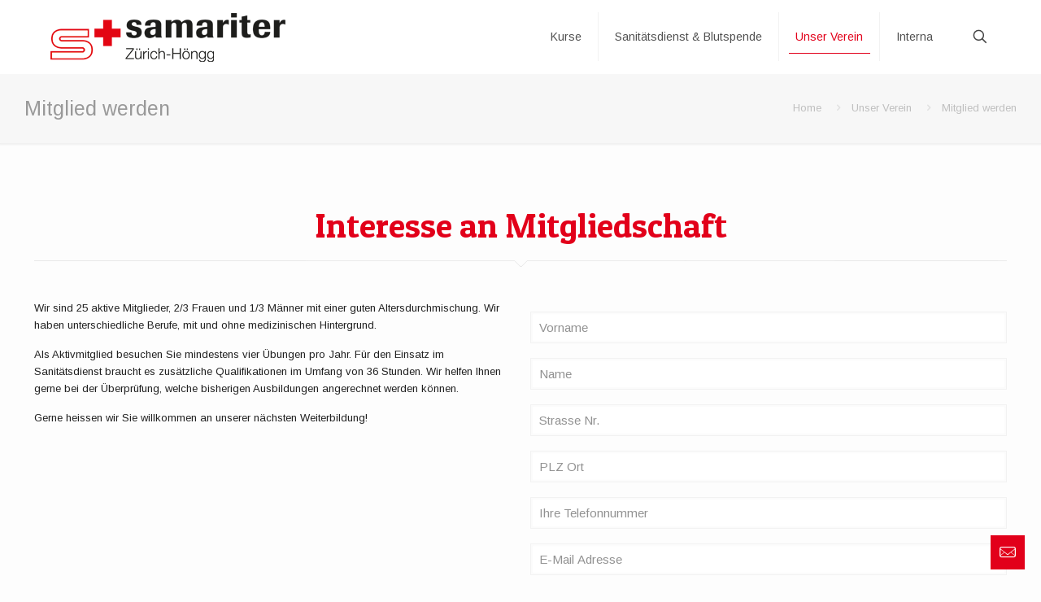

--- FILE ---
content_type: text/css
request_url: https://www.samariter-zuerich-hoengg.ch/wp-content/themes/betheme-child/style.css?ver=6.8.3
body_size: 1211
content:
/*
Theme Name: Betheme Child
Theme URI: https://themes.muffingroup.com/betheme
Author: Muffin group
Author URI: https://muffingroup.com
Description: Child Theme for Betheme
Template: betheme
Version: 1.6.2
*/

/* Theme customization starts here
-------------------------------------------------------------- */


#Top_bar.is-sticky .menu_wrapper .menu > li > a {
    padding: 0 20px;
}
/*#Top_bar #menu-mainmenu > li > a {
	margin: 15px 0;
}*/
#Top_bar.is-sticky .menu_wrapper .menu > li > a{
	padding: 0;
}
/*#Top_bar .menu > li > a {
	padding: 0;
}*/

.single-portfolio .post-meta { display: none !important; }
.single-photo-wrapper .share_wrapper { display: none !important; }
.search-results .post-meta  { display: none !important; }

.samariterBGRed {
	background-color: #e2001a;
	color: #FFF;
}
.samariterBGGray {
	background-color: #999999;
	color: #FFF;
}
.samariterBGGrayLight {
	background-color: #f2f2f2;
}
.samariterBGGray h2, .samariterBGGray h3, .samariterBGGray h4, .samariterBGGray h5, .samariterBGGray h6 {
	color: #FFF;
}
.samariterBGRed h2, .samariterBGRed h3, .samariterBGRed h4, .samariterBGRed h5, .samariterBGRed h6 {
	color: #FFF;
}
.samariterBGRed a.button {
	border: 1px solid #fff !important;
	transition: all 0.3s ease 0s;
}
.samariterBGRed a.button:hover {
	background-color: #FFF;
	color: #e2001a;
}
.samariterBGGray a.button {
	background-color: #FFF;
	color: #e2001a;
	transition: all 0.3s ease 0s;
}
.samariterBGRed span.number, .samariterBGRed .title {
	color: #FFF !important;
}

.samariterfacts {
	margin-bottom: 0;
}
.samariterfacts span.prefix {
	color: #FFF;
	font-size: 18px !important;
	margin-right: 5px;
}
.samariterfacts span.postfix {
	color: #FFF;
	font-size: 18px !important;
	margin-left: 5px;
}
.testimonials_slider.single-photo .hr_dots {
	display:none;
}
.samariterBGRed h4, .samariterBGRed .slogan  {
	color: #FFF;
}
.samariterBGRed .fancy_heading_line {
	background-image: url(/samariter/wp-content/uploads/fancy_heading_hr_white.png);
}

.samariter_newLine.column {
	margin-bottom: 0px;
}
.bgWhite_personen .image_frame .image_wrapper {
	background-color: #fff;
}
footer aside .textwidget ul {
	list-style: disc outside;
	margin-left: 20px;
}
.white .title {
	color: #fff;
}
.samariterBG_Cover {
	background-size: cover;
}
.onecollist .feature_list[data-col="2"] ul li {
	width: 100%;
}
.column-margin-50px  .no-margin {
	margin-bottom: 0 !important;
}
a[name] {
	display:block;
	position: relative;
	top: -200px;
}
.how_it_works .image .number {
	background: #bc0016;
}
input[type="submit"], input[type="reset"], input[type="button"] {
	padding: 14px 20px;
}
input[type="submit"]:hover, input[type="reset"]:hover, input[type="button"]:hover {
	background-color: #d70006;
}
.samariter_clear_left {
	clear:left;
}

.type-post .single-photo-wrapper.image {
	display: none;
}

@media only screen and (min-width: 768px) {
	#Top_bar.is-sticky .menu_wrapper .menu > li > a{
		padding: 0 !important;
	}
}


@media only screen and (max-width: 1240px)  and (min-width: 960px) {
	.trailer_box .desc h2{
		font-size: 24px;
	}
	.quick_fact .number-wrapper {
		font-size: 70px;
	}
}
@media only screen and (max-width: 959px) and (min-width: 768px) {
	.trailer_box .desc h2{
		font-size: 17px;
	}
	.samariterBGRed .quick_fact h3{
		font-size: 20px;
	}
	.quick_fact .number-wrapper {
		font-size: 60px;
	}
}

@media only screen and (max-width: 767px) and (min-width: 480px) {
	.samariter_3-5 {
		margin-bottom: 40px !important;
	}
	.samariter_1-2 .one-second.column, .samariter_2-5 .one-second.column {
		width: 48% !important;
		margin: 0 1% 40px;
	}
	.samariter_3-5 .one-third.column {
		width: 31.333% !important;
		margin: 0 1% 40px;
	}
	.section_wrapper .samariter_1-2 .column, .section_wrapper .samariter_3-5 .column, .section_wrapper .samariter_2-5 .column {
		clear:none;
	}
	.samariter_1-2 .trailer_box .desc h2{
		font-size: 22px;
	}
	.samariterBGRed .quick_fact h3{
		font-size: 20px;
	}
	.quick_fact .number-wrapper {
		font-size: 60px;
	}
	.one-third.column.samariterHowItWorks-1 {
		width: 48% !important;
		clear: left;
		margin: 0 1% 40px;
	}
	.one-third.column.samariterHowItWorks-2 {
		width: 48% !important;
		clear: none;
		margin: 0 1% 40px;
	}
	.one-third.column.samariterHowItWorks-1 .image, .one-third.column.samariterHowItWorks-2 .image {
		width: 120px;
		height: 120px;
		line-height: 120px;
	}
	.one-third.column.samariterHowItWorks-1 .image img, .one-third.column.samariterHowItWorks-2 .image img {
		max-width: 66px !important;
		max-height: 66px !important;
	}
	.one-third.column.samariterHowItWorks-1 .image .number, .one-third.column.samariterHowItWorks-2 .image .number {
		bottom: 0px;
		right: 0px;
	}
	.section_wrapper .mcb-wrap.samariterbutton_1-2 {
		width: 48% !important;
		margin: 0 1% 40px;
		clear:none;
	}
	.section_wrapper .samariterkurs_1-2 {
		width: 48% !important;
		margin: 0 1% 40px;
		clear:none;
	}



}


@media only screen and (max-width: 479px) {
	.quick_fact .number-wrapper {
		font-size: 60px;
		line-height: 70px;
	}
	.samariterbutton_1-2 .button_align.align_right, .samariterbutton_1-2 .column{
		text-align: center;
	}



}